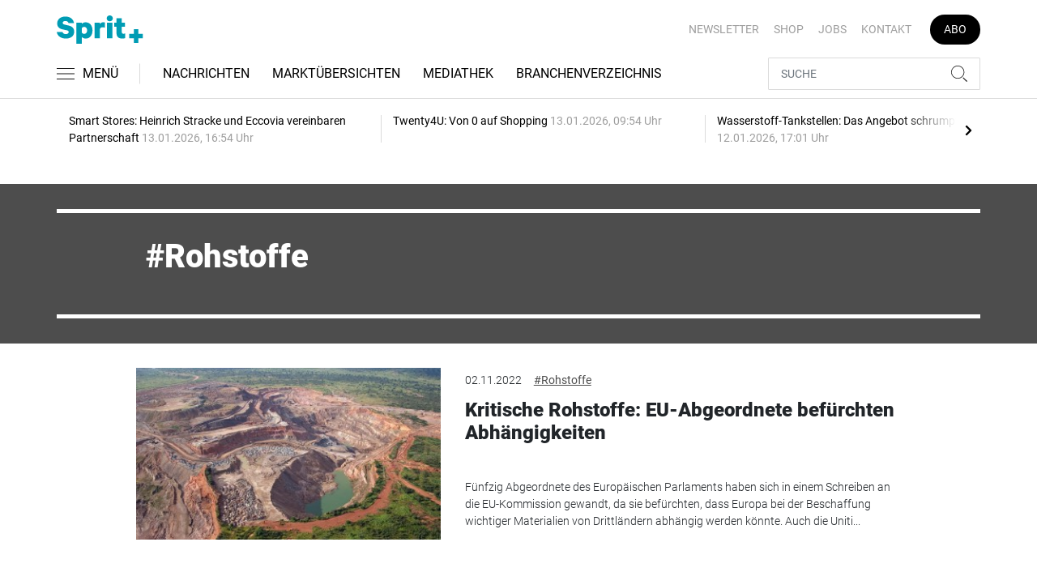

--- FILE ---
content_type: text/html; charset=UTF-8
request_url: https://www.sprit-plus.de/tag/rohstoffe-3176072
body_size: 10372
content:
<!DOCTYPE html>
<html lang="de">
<head><meta charset="utf-8">
    <link rel="preconnect" href="//api.usercentrics.eu">
    <link rel="preconnect" href="//app.usercentrics.eu">
    <link rel="preconnect" href="https://cp.sprit-plus.de">
    <link rel="preconnect" href="https://cdn.sprit-plus.de">
    <title>Rohstoffe</title>
    <meta name="viewport" content="width=device-width, initial-scale=1, minimum-scale=1, maximum-scale=3.0, user-scalable=yes">
    <meta name="description" content="">

    <meta rel="dns-prefetch" href="https://cdn.sprit-plus.de">
        <link rel="canonical" href="https://www.sprit-plus.de/tag/rohstoffe-3176072">
            <meta name="robots" content="max-image-preview:large">
    
    <meta property="og:locale" content="de_DE">
    <meta property="og:type" content="website">
    <meta property="og:title" content="Rohstoffe">
    <meta property="og:description" content="">
    <meta property="og:url" content="https://www.sprit-plus.de/tag/rohstoffe-3176072">
    <meta property="og:site_name" content="sprit-plus.de">
        <meta name="twitter:card" content="summary_large_image">
    <meta name="twitter:description" content="">
    <meta name="twitter:title" content="Rohstoffe">
            <link rel="stylesheet" href="/build/styles.15ea0acd.css">
    
            <script id="usercentrics-cmp" data-settings-id="1lCioyQWEZutOt"
                src="https://app.usercentrics.eu/browser-ui/latest/loader.js"
                data-tcf-enabled data-suppress-cmp-display >
        </script>
        <script type="text/javascript" charset="UTF-8">
            !function() {
                var cpBaseUrl = 'https://cp.sprit-plus.de';
                var cpController = cpBaseUrl + '/now.js';
                var cpPropertyId = 'bc5ce9a2';

                !function(C,o,n,t,P,a,s){C.CPObject=n,C[n]||(C[n]=function(){
                    for(var e=arguments.length,i=new Array(e),c=0;c<e;c++)i[c]=arguments[c];const[r,u,l]=i;if(C[n].q||(C[n].q=[]),
                        t=Array.prototype.slice.call(arguments,0),!C[n].patched&&("fatal"===r&&u&&(C[n].le=u,
                        Array.prototype.forEach.call(C[n].q,(function(e){"error"===e[0]&&"function"==typeof e[1]&&e[1](u)}))),
                    "error"===r&&"function"==typeof u&&C[n].le&&u(C[n].le),"extension"===r&&u&&l&&"function"==typeof l.init&&(l.init(),
                        l.initialized=!0),"authenticate"===r&&u)){try{
                        P=-1===(o.cookie||"").indexOf("_cpauthhint=")&&!(C.localStorage||{})._cpuser&&-1===C.location.href.toLowerCase().indexOf("cpauthenticated")
                    }catch(e){P=!1}P&&(a={isLoggedIn:function(){return!1},hasValidSubscription:function(){return!1}},
                    "function"==typeof u&&u(null,a),t=["authenticate",null])}C[n].q.push(t)});try{
                    ((s=(o.cookie.split("_cpauthhint=")[1]||"").split(";")[0])?Number(s[1]):NaN)>0&&(o.body?o.body.classList.add("cpauthenticated"):o.addEventListener("DOMContentLoaded",(function(){
                        o.body.classList.add("cpauthenticated")})))}catch(e){}C[n].l=+new Date,C[n].sv=5}(window,document,"cp");

                cp('create', cpPropertyId, {
                    baseUrl: cpBaseUrl
                });

                cp('render', {});
            }()
        </script>
        <script src="https://cp.sprit-plus.de/now.js" async fetchPriority="high" onerror="cp('fatal', arguments)"></script>
        <script type="text/plain" data-usercentrics="Google Tag Manager">(function(w,d,s,l,i){w[l]=w[l]||[];w[l].push({'gtm.start':
            new Date().getTime(),event:'gtm.js'});var f=d.getElementsByTagName(s)[0],
            j=d.createElement(s),dl=l!='dataLayer'?'&l='+l:'';j.async=true;j.src=
            'https://www.googletagmanager.com/gtm.js?id='+i+dl;f.parentNode.insertBefore(j,f);
        })(window,document,'script','dataLayer','GTM-WC5G267');</script>
        
                    <script >
      window.dataLayer = window.dataLayer || [];
      window.dataLayer.push({
                      'data-iam': 'Tag',
                              'siteId': 3176072,                'mainSection': 'tag',                'tags': "['Rohstoffe']"          });
          </script>
<script type="text/plain" data-usercentrics="Google Ads">
window.googletag = window.googletag || { cmd: [] };
(function() {
    var gads = document.createElement("script");
    gads.async = true;
    gads.src = "https://securepubads.g.doubleclick.net/tag/js/gpt.js";
    document.head.appendChild(gads);
})();
googletag.cmd.push(function() {
    var sticky_desktop = googletag.sizeMapping()
    .addSize([0, 0], [])
    .addSize([1800, 0], [[1, 1], 'fluid'])
    .build();
    googletag.defineSlot('/22921118383/GE-B2B-SPRITPLUS_2022/Section/Sticky_Right', [[1, 1], 'fluid'], 'sticky_right')
    .defineSizeMapping(sticky_desktop)
    .addService(googletag.pubads());
    googletag.defineSlot('/22921118383/GE-B2B-SPRITPLUS_2022/Section/Sticky_Left', [[1, 1], 'fluid'], 'sticky_left')
    .defineSizeMapping(sticky_desktop)
    .addService(googletag.pubads());
    googletag.pubads().setTargeting('siteID','3176072').setTargeting('keywords',['Rohstoffe']);
    googletag.pubads().enableSingleRequest();
    googletag.pubads().collapseEmptyDivs();
    googletag.enableServices();
});
</script>
         </head>
<body data-sticky-header-class="sticky" id="body">
<header class="header">
    <div class="container container--full-width-phone header__container">
        <div class="header__top hidden-phone">
            <div class="row align-items-center">
                <div class="col-auto">
                    <a class="logo" href="/" title="Fachinformationen für Tankstellenbetreiber und die Mineralölbranche. Aktuelle Nachrichten zur Tank- und Waschtechnik, Gastronomie, Shop und mehr."><img  src="/build/images/tpl/Sprit_Logo.svg" class="logo__img" width="151" height="53" alt="Fachinformationen für Tankstellenbetreiber und die Mineralölbranche. Aktuelle Nachrichten zur Tank- und Waschtechnik, Gastronomie, Shop und mehr." title="Fachinformationen für Tankstellenbetreiber und die Mineralölbranche. Aktuelle Nachrichten zur Tank- und Waschtechnik, Gastronomie, Shop und mehr.">
                    </a>
                </div>
                <div class="col">
                            <ul class="secondary-nav">
            
                <li class="first">        <a href="https://newsletter.tecvia.com/sp?utm_campaign=sp-newsletter&amp;utm_source=spritplus&amp;utm_medium=website" target="_blank" title="Newsletter" data-analytics-label="nav-service" data-tracking="3151862">Newsletter</a>        
    </li>

    
                <li>        <a href="https://www.auto-business-shop.de/magazine-und-portale.html?utm_source=Sprit%2B_Webseite&amp;utm_medium=Service+Navi_Sp%2B&amp;utm_campaign=Shop" target="_blank" title="Shop" data-analytics-label="nav-service" data-tracking="3151885">Shop</a>        
    </li>

    
                <li>        <a href="https://autojob.de/?utm_source=spritplus&amp;utm_medium=website&amp;utm_campaign=verlinkungnavi" target="_blank" title="Jobs" data-analytics-label="nav-service" data-tracking="3151886">Jobs</a>        
    </li>

    
                <li>        <a href="/kontakt" title="Kontakt" data-analytics-label="nav-service" data-tracking="3151888">Kontakt</a>        
    </li>

    
                <li class="last">        <a href="https://www.auto-business-shop.de/shop/magazine-und-portale/sprit-jahresabo.html?utm_source=Sprit%2B_Webseite&amp;utm_medium=Service+Navi_Sp%2B&amp;utm_campaign=Abo" target="_blank" title="Abo" class="abo-link" data-analytics-label="nav-service" data-tracking="3151883">Abo</a>        
    </li>


    </ul>

                </div>
            </div>
        </div>
        <div class="header__bottom">
            <div class="row align-items-center justify-content-between flex-nowrap">
                <div class="col-md-auto z-1">
                    <div class="row flex-nowrap">
                        <div class="col-auto header__col-left">
                                <button class="navbar-toggler pl-0" title="Menu öffnen und schließen" type="button"
                                    data-toggle-class="active" data-target="#main-menu" data-toggle-class-2="modal-open"
                                    data-target-2="#body">
                                <svg class="navbar-toggler__icon bars icon-left">
                                    <use xlink:href="/build/spritemap.ce326a4e9d27aa37b45f.svg#bars-thin"></use>
                                </svg>
                                <span class="navbar-toggler__text hide-sticky">MENÜ</span>
                            </button>
                        </div>
                        <div class="col-md-auto px-0 text-center text-md-left">
                                <a class="logo show-sticky" href="/" title="Fachinformationen für Tankstellenbetreiber und die Mineralölbranche. Aktuelle Nachrichten zur Tank- und Waschtechnik, Gastronomie, Shop und mehr."><img  src="/build/images/tpl/Sprit_Logo.svg" class="logo__img" width="155" height="30" alt="Fachinformationen für Tankstellenbetreiber und die Mineralölbranche. Aktuelle Nachrichten zur Tank- und Waschtechnik, Gastronomie, Shop und mehr." title="Fachinformationen für Tankstellenbetreiber und die Mineralölbranche. Aktuelle Nachrichten zur Tank- und Waschtechnik, Gastronomie, Shop und mehr.">
                            </a>
                        </div>
                    </div>
                </div>
                <div class="col-md desktop-nav-column header__col-divider-not-sticky">
                    <div class="desktop-nav">
                        <button class="desktop-nav__scroll-prev" id="desktop-nav-prev">
                            <svg>
                                <use xlink:href="/build/spritemap.ce326a4e9d27aa37b45f.svg#chevron-left"></use>
                            </svg>
                        </button>
                        <div class="desktop-nav__scroll" id="desktop-nav-scroll">
                                        <ul class="desktop-nav__list" id="desktop-nav-list">
            
                            <li class="first">        <a href="/nachrichten" title="Nachrichten" data-analytics-label="nav-main" data-tracking="3151833" class="has-children">Nachrichten</a>                <ul class="menu_level_1">
            
                <li class="first">        <a href="/nachrichten/tankstelle" title="Tankstelle" data-analytics-label="nav-main" data-tracking="3151836">Tankstelle</a>        
    </li>

    
                <li>        <a href="/nachrichten/alternative-kraftstoffe" title="Alternative Kraftstoffe" data-analytics-label="nav-main" data-tracking="3151837">Alternative Kraftstoffe</a>        
    </li>

    
                <li>        <a href="/nachrichten/autowaesche" title="Autowäsche" data-analytics-label="nav-main" data-tracking="3332793">Autowäsche</a>        
    </li>

    
                <li>        <a href="/nachrichten/tabak-und-tabakersatz" title="Tabak und Tabakersatz" data-analytics-label="nav-main" data-tracking="3332870">Tabak und Tabakersatz</a>        
    </li>

    
                <li>        <a href="/nachrichten/betriebsfuehrung" title="Betriebsführung" data-analytics-label="nav-main" data-tracking="3151851">Betriebsführung</a>        
    </li>

    
                <li class="last">        <a href="/nachrichten/personalien" title="Personalien" data-analytics-label="nav-main" data-tracking="3151852">Personalien</a>        
    </li>


    </ul>

    </li>

    
                <li>        <a href="/marktuebersichten" title="Marktübersichten" data-analytics-label="nav-main" data-tracking="3267611">Marktübersichten</a>        
    </li>

    
                <li>        <a href="/mediathek" title="Mediathek" data-analytics-label="nav-main" data-tracking="3151854">Mediathek</a>        
    </li>

    
                            <li class="last">        <a href="/branchenverzeichnis" title="Branchenverzeichnis" data-analytics-label="nav-main" data-tracking="3150665" class="has-children">Branchenverzeichnis</a>                <ul class="menu_level_1">
            
                <li class="first">        <a href="/branchenverzeichnis/service" title="Service" data-analytics-label="nav-main" data-tracking="3151856">Service</a>        
    </li>

    
                <li class="last">        <a href="/branchenverzeichnis/preise" title="Preise" data-analytics-label="nav-main" data-tracking="3151858">Preise</a>        
    </li>


    </ul>

    </li>


    </ul>

                        </div>
                        <button class="desktop-nav__scroll-next" id="desktop-nav-next">
                            <svg>
                                <use xlink:href="/build/spritemap.ce326a4e9d27aa37b45f.svg#chevron-right"></use>
                            </svg>
                        </button>
                    </div>
                </div>
                <div class="col-md-auto col-3 z-1 pl-0 header__col-divider-sticky header__col-right">

                    <div class="row no-gutters align-items-center flex-nowrap">
                        <div class="col-auto">

                            <div class="row flex-nowrap align-items-center no-gutters">

                                <!-- Search -->
                                <div class="col search-collapse active" id="search">
                                    <form class="search-form" action="/suche">
                                        <input class="search-form__input form-control" name="searchterm" type="search"
                                               placeholder="SUCHE">
                                        <button class="search-form__btn btn" type="submit">
                                            <svg class="navbar-toggler__icon search">
                                                <use xlink:href="/build/spritemap.ce326a4e9d27aa37b45f.svg#search-thin"></use>
                                            </svg>
                                        </button>
                                    </form>
                                </div>
                                <div class="col-auto">
                                    <button class="navbar-toggler search-toggler active" title="Suche öffnen und schließen"
                                            type="button" id="search-toggler" data-toggle-class="active" data-target="#search" data-toggle-class-2="active" data-target-2="#search-toggler">

                                        <!-- Default UI to show -->
                                        <span class="search-toggler__open-search">
												<svg class="navbar-toggler__icon search">
													<use xlink:href="/build/spritemap.ce326a4e9d27aa37b45f.svg#search-thin"></use>
												</svg>
											</span>
                                        <span class="search-toggler__close-search">
												<svg class="navbar-toggler__icon search">
													<use xlink:href="/build/spritemap.ce326a4e9d27aa37b45f.svg#times-thin"></use>
												</svg>
											</span>
                                    </button>
                                </div>
                            </div>

                        </div>
                    </div>
                </div>
            </div>
        </div>
    </div>
    <div class="nav-block" id="main-menu">
        <!-- Header -->
        <div class="nav-block__header">
            <!-- Close Button -->
            <button class="nav-block__close btn btn--close" title="Menu schließen" type="button" data-toggle-class="active"
                    data-target="#main-menu" data-toggle-class-2="modal-open" data-target-2="#body">
                <svg>
                    <use xlink:href="/build/spritemap.ce326a4e9d27aa37b45f.svg#times-medium"></use>
                </svg>
            </button>
        </div>
        <!-- Scrollable Content -->
        <div class="nav-block__content">
            <div class="nav-block__container">
                                                    <a href="https://www.auto-business-shop.de/shop/magazine-und-portale/sprit-jahresabo.html?utm_source=Sprit%2B_Webseite&amp;utm_medium=Service+Navi_Sp%2B&amp;utm_campaign=Abo" target="_blank" title="Abo" class="abo-link mb-5">Abo</a>
                <br>
                                <form class="search-form mb-4" action="/suche">
                    <input class="search-form__input form-control" name="searchterm" type="search" placeholder="SUCHE">
                    <button class="search-form__btn btn" type="submit">
                        <svg class="navbar-toggler__icon search">
                            <use xlink:href="/build/spritemap.ce326a4e9d27aa37b45f.svg#search-thin"></use>
                        </svg>
                    </button>
                </form>
                <!-- Main Nav -->
                        <ul class="main-nav">
                        
                                                            <li class="first">                <a href="/nachrichten" title="Nachrichten" data-analytics-label="nav-burger" data-tracking="3151833" class="has-children">Nachrichten</a>                            <div class="main-nav__collapse-toggler" data-toggle="collapse-next">
                    <svg>
                        <use xlink:href="/build/spritemap.ce326a4e9d27aa37b45f.svg#chevron-down"></use>
                    </svg>
                </div>
                                            <ul class="collapse">
                        
                                        <li class="first">                <a href="/nachrichten/tankstelle" title="Tankstelle" data-analytics-label="nav-burger" data-tracking="3151836">Tankstelle</a>                                    
        </li>
    
                
                                        <li>                <a href="/nachrichten/alternative-kraftstoffe" title="Alternative Kraftstoffe" data-analytics-label="nav-burger" data-tracking="3151837">Alternative Kraftstoffe</a>                                    
        </li>
    
                
                                        <li>                <a href="/nachrichten/autowaesche" title="Autowäsche" data-analytics-label="nav-burger" data-tracking="3332793">Autowäsche</a>                                    
        </li>
    
                
                                        <li>                <a href="/nachrichten/tabak-und-tabakersatz" title="Tabak und Tabakersatz" data-analytics-label="nav-burger" data-tracking="3332870">Tabak und Tabakersatz</a>                                    
        </li>
    
                
                                        <li>                <a href="/nachrichten/betriebsfuehrung" title="Betriebsführung" data-analytics-label="nav-burger" data-tracking="3151851">Betriebsführung</a>                                    
        </li>
    
                
                                        <li class="last">                <a href="/nachrichten/personalien" title="Personalien" data-analytics-label="nav-burger" data-tracking="3151852">Personalien</a>                                    
        </li>
    

    </ul>

        </li>
    
                
                                        <li>                <a href="/marktuebersichten" title="Marktübersichten" data-analytics-label="nav-burger" data-tracking="3267611">Marktübersichten</a>                                    
        </li>
    
                
                                        <li>                <a href="/mediathek" title="Mediathek" data-analytics-label="nav-burger" data-tracking="3151854">Mediathek</a>                                    
        </li>
    
                
                                                            <li class="last">                <a href="/branchenverzeichnis" title="Branchenverzeichnis" data-analytics-label="nav-burger" data-tracking="3150665" class="has-children">Branchenverzeichnis</a>                            <div class="main-nav__collapse-toggler" data-toggle="collapse-next">
                    <svg>
                        <use xlink:href="/build/spritemap.ce326a4e9d27aa37b45f.svg#chevron-down"></use>
                    </svg>
                </div>
                                            <ul class="collapse">
                        
                                        <li class="first">                <a href="/branchenverzeichnis/service" title="Service" data-analytics-label="nav-burger" data-tracking="3151856">Service</a>                                    
        </li>
    
                
                                        <li class="last">                <a href="/branchenverzeichnis/preise" title="Preise" data-analytics-label="nav-burger" data-tracking="3151858">Preise</a>                                    
        </li>
    

    </ul>

        </li>
    

    </ul>

            </div>
                    <ul class="secondary-nav-side nav-block__container">
            
                <li class="first">        <a href="https://newsletter.tecvia.com/sp?utm_campaign=sp-newsletter&amp;utm_source=spritplus&amp;utm_medium=website" target="_blank" title="Newsletter" data-analytics-label="nav-burger" data-tracking="3151862">Newsletter</a>        
    </li>

    
                <li>        <a href="https://www.auto-business-shop.de/magazine-und-portale.html?utm_source=Sprit%2B_Webseite&amp;utm_medium=Service+Navi_Sp%2B&amp;utm_campaign=Shop" target="_blank" title="Shop" data-analytics-label="nav-burger" data-tracking="3151885">Shop</a>        
    </li>

    
                <li>        <a href="https://autojob.de/?utm_source=spritplus&amp;utm_medium=website&amp;utm_campaign=verlinkungnavi" target="_blank" title="Jobs" data-analytics-label="nav-burger" data-tracking="3151886">Jobs</a>        
    </li>

    
                <li class="last">        <a href="/kontakt" title="Kontakt" data-analytics-label="nav-burger" data-tracking="3151888">Kontakt</a>        
    </li>


    </ul>

            <!-- Social -->
            <div class="nav-block__container">
                <ul class="social-nav">
            <li>
            <a href="https://www.facebook.com/Spritplusonline" target="_blank" title="facebook">
								<span class="social-nav__icon">
									<svg width="12" height="19">
										<use xlink:href="/build/spritemap.ce326a4e9d27aa37b45f.svg#facebook"></use>
									</svg>
								</span>
                Facebook
            </a>
        </li>
                        <li>
            <a href="https://www.instagram.com/sprit_plus/" target="_blank" title="instagram">
                <span class="social-nav__icon">
                    <svg width="18" height="18">
                        <use xlink:href="/build/spritemap.ce326a4e9d27aa37b45f.svg#instagram-black"></use>
                    </svg>
                </span>
                Instagram
            </a>
        </li>
                <li>
            <a href="https://www.xing.com/news/pages/sprit-681" target="_blank" title="xing">
								<span class="social-nav__icon">
									<svg width="18" height="16">
										<use xlink:href="/build/spritemap.ce326a4e9d27aa37b45f.svg#xing"></use>
									</svg>
								</span>
                Xing
            </a>
        </li>
                <li>
            <a href="https://de.linkedin.com/company/spritplus" target="_blank" title="linkedin">
                <span class="social-nav__icon">
                    <svg width="19" height="16">
                        <use xlink:href="/build/spritemap.ce326a4e9d27aa37b45f.svg#linkedin-thin"></use>
                    </svg>
                </span>
                Linkedin
            </a>
        </li>
        </ul>            </div>

        </div>
    </div>
</header>
<div class="featured-top">
    <div class="container">

        <div class="featured-top__content">

            <!-- Slider -->
            <div class="owl-carousel owl-carousel--item-separator js-featured-slider">
                                <!-- Featured Item -->
                <a class="featured-item" href="/nachrichten/tankstelle/smart-stores-heinrich-stracke-und-eccovia-vereinbaren-partnerschaft-3756320">
                    <span class="featured-item__title">
                        Smart Stores: Heinrich Stracke und Eccovia vereinbaren Partnerschaft
                    </span>
                    <span class="featured-item__date">
                        13.01.2026, 16:54 Uhr
						</span>
                </a>
                                <!-- Featured Item -->
                <a class="featured-item" href="/nachrichten/betriebsfuehrung/twenty4u-von-0-auf-shopping-3755863">
                    <span class="featured-item__title">
                        Twenty4U: Von 0 auf Shopping
                    </span>
                    <span class="featured-item__date">
                        13.01.2026, 09:54 Uhr
						</span>
                </a>
                                <!-- Featured Item -->
                <a class="featured-item" href="/nachrichten/alternative-kraftstoffe/wasserstoff-tankstellen-das-angebot-schrumpft-weiter-3755722">
                    <span class="featured-item__title">
                        Wasserstoff-Tankstellen: Das Angebot schrumpft weiter
                    </span>
                    <span class="featured-item__date">
                        12.01.2026, 17:01 Uhr
						</span>
                </a>
                                <!-- Featured Item -->
                <a class="featured-item" href="/nachrichten/tankstelle/insolvenzen-erreichen-20-jahres-hoch-autobranche-besonders-unter-druck-3755300">
                    <span class="featured-item__title">
                        Insolvenzen erreichen 20-Jahres-Hoch: Autobranche besonders unter Druck
                    </span>
                    <span class="featured-item__date">
                        11.01.2026, 20:25 Uhr
						</span>
                </a>
                                <!-- Featured Item -->
                <a class="featured-item" href="/nachrichten/tankstelle/spritpreise-als-reizthema-adac-verliert-mitglieder-rivalen-gewinnen-3755211">
                    <span class="featured-item__title">
                        Spritpreise als Reizthema: ADAC verliert Mitglieder, Rivalen gewinnen
                    </span>
                    <span class="featured-item__date">
                        11.01.2026, 19:41 Uhr
						</span>
                </a>
                
                <!-- Featured Item -->
                <a class="featured-item my-auto" href="/nachrichten">
                    <span class="featured-item__title">
                        Alle Schlagzeilen
                        <svg class="icon-right" width="6" height="12">
                            <use xlink:href="/build/spritemap.ce326a4e9d27aa37b45f.svg#chevron-right"></use>
                        </svg>
                    </span>
                </a>

            </div>
        </div>
    </div>
</div>


    <div class="section section--fill bg-primary color-white">
        <div class="container">
            <div class="subsection">
                <hr class="hr-block bg-white">
            </div>
            <div class="col-lg-10 mx-auto">
                <div class="row">
                    <div class="col-12">
                        <h1 class="display-4 tag-prefix"><i>Rohstoffe</i></h1>
                        <div class="subsection">
                        
                        </div>
                                            </div>
                </div>


            </div>
            <div class="subsection">
                <hr class="hr-block bg-white">
            </div>
        </div>
    </div>
    <div class="section">
        <div class="container">
            <div class="row">
                <div class="col-lg-10 mx-auto">
                    <div class="row">
                                                    <div class="col-sm-6 col-md-12">
     <div class="card card--horizontal">
        <div class="row">
            <div class="col-md-5">
                <a class="badge-container" href="/nachrichten/alternative-kraftstoffe/kritische-rohstoffe-eu-abgeordnete-befuerchten-abhaengigkeiten-3269140" title="Kritische Rohstoffe: EU-Abgeordnete befürchten Abhängigkeiten">
                    <div class="embed-responsive embed-responsive--card">
                                                    <img  src="https://cdn.sprit-plus.de/thumb_360x203/media/5172/Mine_Zambia.jpg" class="embed-responsive-item card-img" width="360" height="203" alt="Elektromobilität; Ressourcen; Batterieproduktion; Rohstoffe; Akkuproduktion; E-Autos; Kupfermine; Zambia; Kobaltmine" title="Kritische Rohstoffe: EU-Abgeordnete befürchten Abhängigkeiten">
                                                                        </div>
                </a>
            </div>
            <div class="col-md-7">
                <div class="card-body">
                    <div class="meta"><span class="card__date">02.11.2022</span>                        <a class="tag" href="/tag/rohstoffe-3176072" title="Rohstoffe">#Rohstoffe</a>                    </div>

                    <h2 class="card-title h2--lines-3 js-dots"><a  href="/nachrichten/alternative-kraftstoffe/kritische-rohstoffe-eu-abgeordnete-befuerchten-abhaengigkeiten-3269140" title="Kritische Rohstoffe: EU-Abgeordnete befürchten Abhängigkeiten">Kritische Rohstoffe: EU-Abgeordnete befürchten Abhängigkeiten</a></h2>
                    <p class="card-text js-dots js-dots--show-read-more text--lines-3"><a class="card-text__link" href="/nachrichten/alternative-kraftstoffe/kritische-rohstoffe-eu-abgeordnete-befuerchten-abhaengigkeiten-3269140" title="Kritische Rohstoffe: EU-Abgeordnete befürchten Abhängigkeiten">Fünfzig Abgeordnete des Europäischen Parlaments haben sich in einem Schreiben an die EU-Kommission gewandt, da sie befürchten, dass Europa bei der Beschaffung wichtiger Materialien von Drittländern abhängig werden könnte. Auch die Uniti veröffentlichte ein Informationsblatt zur deutschen Rohstoffabhängigkeit von China mit Forderungen an die Politik. </a></p>
                                    </div>
            </div>
        </div>
    </div>
</div>

                                            </div>
                </div>
            </div>
        </div>
    </div>
    <!--LARGE OFFSET BETWEEN SECTIONS - hidden in phone-->
    <div class="section-offset"></div>
    <!--SECTION-->
    <div class="section">
        <div class="container">
                

        </div>
    </div>

            <div id='sticky_right'>
            <script type="text/plain" data-usercentrics="Google Ads">
                googletag.cmd.push(function() { googletag.display('sticky_right'); });
            </script>
        </div>
        <div id='sticky_left'>
            <script type="text/plain" data-usercentrics="Google Ads">
                googletag.cmd.push(function() { googletag.display('sticky_left'); });
            </script>
        </div>
    <div class="section-offset"></div>
<div class="section section--fill bg-primary color-white noprint">
    <div class="container">
        <div class="subsection">
            <hr class="hr-block bg-white">
        </div>
        <div class="row">
            <div class="col-lg-8 col-md-9 mx-auto">
                <div class="text-center">
                    <h5 class="h2 display-4"><i>NEWSLETTER</i></h5>
                    <p>Newsletter abonnieren und keine Branchen-News mehr verpassen.</p>
                    <div class="subsection">
                                                                        <form class="subscribe-form" action="https://newsletter.tecvia.com/sp" data-analytics-form="nl_footer_box" target="_blank">
                                                                                                                                                                    <input type="hidden" name="utm_campaign" value="sp-newsletter">
                                                                                                        <input type="hidden" name="utm_source" value="spritplus">
                                                                                                        <input type="hidden" name="utm_medium" value="website">
                                                                                        <input class="subscribe-form__input form-control" type="email" name="email" placeholder="Ihre E-Mail Adresse hier eingeben">
                            <button class="subscribe-form__btn btn btn-danger" type="submit"><svg class="btn__icon envelope-unfilled"><use xlink:href="/build/spritemap.ce326a4e9d27aa37b45f.svg#envelope-unfilled"></use></svg><span class="btn__text">ABONNIEREN</span>
                            </button>
                        </form>
                    </div>
                </div>
            </div>
        </div>
        <div class="subsection">
            <hr class="hr-block bg-white">
        </div>
    </div>
</div>
<div class="section-offset"></div>
<div class="section noprint">
    <div class="container">
        <div class="row">
            <div class="col-lg-10 col-md-11 mx-auto">
                <div class="subsection">
                    <p>Sprit+ Online ist der Internetdienst f&uuml;r den Tankstellenmarkt und richtet sich an Tankstellenunternehmer, Waschbetriebe, Mineral&ouml;lgesellschaften und Verb&auml;nde. Neben tagesaktuellen Nachrichten mit besonderem Fokus auf die Bereiche Politik, Shop/Gastro, Tank-/Waschtechnik und alternative Kraftstoffe enth&auml;lt die Seite ein Branchenverzeichnis. Erg&auml;nzt wird das Online-Angebot um betriebswirtschaftliche F&uuml;hrung/Personalien und juristische Angelegenheiten. Relevante Themen wie E-Zigaretten, Energiemanagement und Messen findet man hier ebenso wie Bildergalerien und Videos. Unter #HASHTAG sind alle wichtigen Artikel, Bilder und Videos zu einem Themenspecial zusammengefasst. Ein kostenloser Newsletter fasst 2x w&ouml;chentlich die aktuellen Branchen-Geschehnisse zusammen. Sprit+ ist offizielles Organ der IG Esso.</p>
                </div>
                <ul class="social-list social-list--lg d-flex justify-content-center">
                        <li >
        <a href="https://www.facebook.com/Spritplusonline" target="_blank" title="facebook">
        <span class="social-footer__icon">
            <svg width="15" height="24">
                <use xlink:href="/build/spritemap.ce326a4e9d27aa37b45f.svg#facebook"></use>
            </svg>
        </span>
        </a>
    </li>
    <li >
        <a href="https://www.instagram.com/sprit_plus/" target="_blank" title="instagram">
        <span class="social-footer__icon">
            <svg width="23" height="23">
                <use xlink:href="/build/spritemap.ce326a4e9d27aa37b45f.svg#instagram-black"></use>
            </svg>
        </span>
        </a>
    </li>
    <li >
        <a href="https://www.xing.com/news/pages/sprit-681" target="_blank" title="xing">
            <span class="social-footer__icon">
                <svg width="23" height="21">
                    <use xlink:href="/build/spritemap.ce326a4e9d27aa37b45f.svg#xing"></use>
                </svg>
            </span>
        </a>
    </li>
    <li >
        <a href="https://de.linkedin.com/company/spritplus" target="_blank" title="linkedin">
            <span class="social-footer__icon">
                <svg width="23" height="21">
                    <use xlink:href="/build/spritemap.ce326a4e9d27aa37b45f.svg#linkedin-thin"></use>
                </svg>
            </span>
        </a>
    </li>
                </ul>

            </div>
        </div>
        <div class="row page-up-wrapper">
            <div class="col-12">
                <div class="d-flex justify-content-end">
                    <a class="js-smooth-scroll" href="#body" title="Zum Seitenanfang">Nach oben<svg class="page-up"><use xlink:href="/build/spritemap.ce326a4e9d27aa37b45f.svg#chevron-up"></use></svg></a>
                </div>
            </div>
        </div>
    </div>
</div>
<footer>
    <div class="container">
        <!-- Oberes Footer-Menü (Footer Top Menu) -->
        <div class="d-flex flex-wrap justify-content-between align-items-center text-xl border-bottom border-dark">
            <div class="logo-wrapper text-center text-lg-left mb-4 mb-lg-0 align-self-start">
                <a href="https://tecvia-media.com/" target="_blank" rel="noopener" class="d-inline-block"><img loading="lazy" src="/build/images/tpl/tecvia_media_logo.svg" alt="Footer logo" class="img-fluid" style="width: 193px; height: 75px;"></a>
            </div>
            <nav class="menu-top-wrapper text-center text-lg-right">
                <ul class="footer-top-nav list-unstyled d-flex flex-wrap justify-content-center align-items-center justify-content-lg-end mb-0">
            <li>
            <a href="https://tecvia-media.com/sprit/"                 target="_blank"
                            title="Mediadaten"
                            data-analytics-label="nav-footer-top"
                            data-tracking="3155627"
             >
                                    Mediadaten
                            </a>
        </li>
            <li>
            <a href="https://newsletter.tecvia.com/sp?utm_campaign=sp-newsletter&amp;utm_source=spritplus&amp;utm_medium=website"                 target="_self"
                            title="Newsletter"
                            data-analytics-label="nav-footer-top"
                            data-tracking="3704147"
                            class="btn btn-newsletter"
             >
                <svg class="btn__icon envelope-unfilled"><use xlink:href="/build/spritemap.ce326a4e9d27aa37b45f.svg#envelope-unfilled"></use></svg><span class="btn__text">                    Newsletter
                </span>            </a>
        </li>
    </ul>

            </nav>
        </div>
                <ul class="footer-bottom-nav list-unstyled d-flex flex-wrap justify-content-center justify-content-lg-end">
            
                <li class="first">        <a href="/impressum" title="Impressum" data-analytics-label="nav-footer-bottom" data-tracking="3155624">Impressum</a>        
    </li>

    
                <li>        <a href="/agb" title="AGB" data-analytics-label="nav-footer-bottom" data-tracking="3155625">AGB</a>        
    </li>

    
                <li>        <a href="/datenschutz" title="Datenschutz" data-analytics-label="nav-footer-bottom" data-tracking="3155626">Datenschutz</a>        
    </li>

    
                <li class="last">        <a href="#" id="ot-sdk-btn" onclick="UC_UI.showSecondLayer();" title="Cookie-Einstellungen">Cookie-Einstellungen</a>        
    </li>


    </ul>


    </div>
</footer>
    <script src="/build/runtime.188fa053.js" defer></script><script src="/build/102.15c33382.js" defer></script><script src="/build/755.cb537d12.js" defer></script><script src="/build/19.f22c101e.js" defer></script><script src="/build/546.1e16c282.js" defer></script><script src="/build/354.9ab4f6d4.js" defer></script><script src="/build/617.a5098e0f.js" defer></script><script src="/build/735.2e60adde.js" defer></script><script src="/build/main.16c9e192.js" defer></script>

</body>

</html>